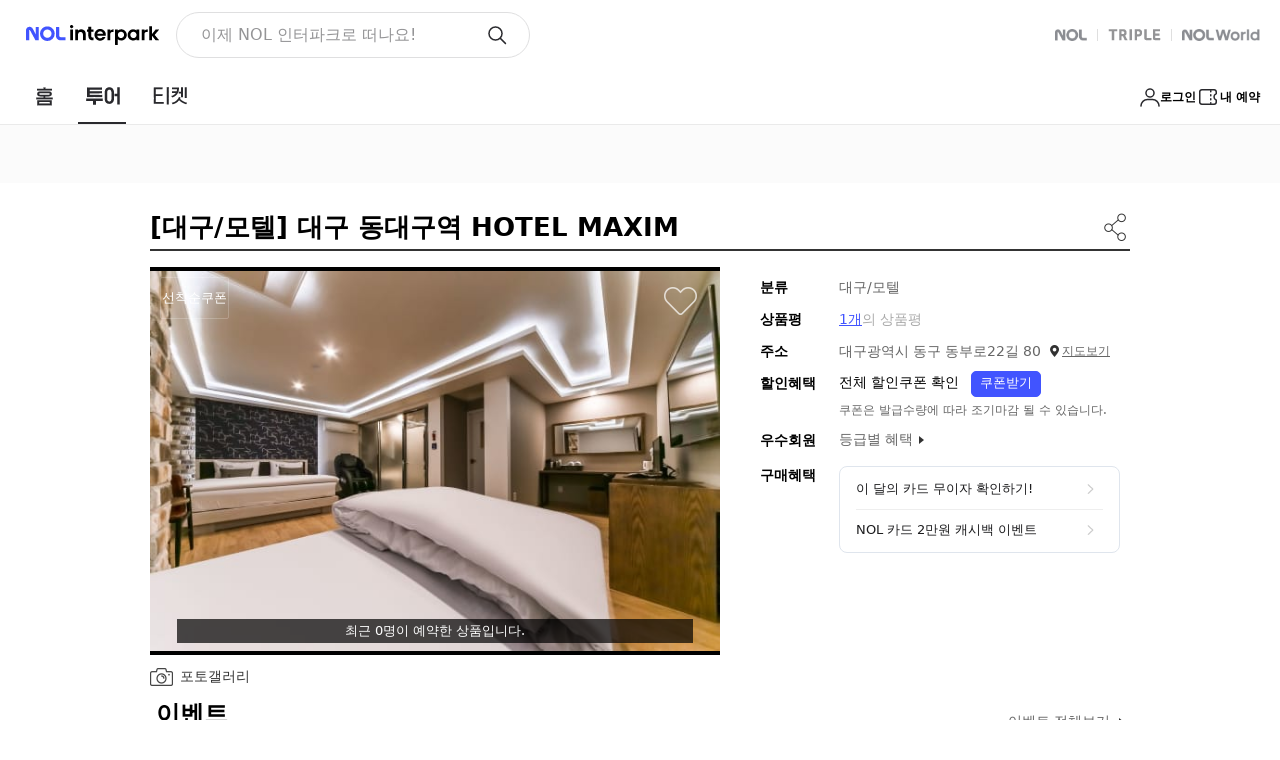

--- FILE ---
content_type: text/html;charset=UTF-8
request_url: https://travel.interpark.com/checkinnow/goods/GY0002227043
body_size: 3108
content:
<!doctype html><html lang="ko"><head><meta charset="utf-8"><meta http-equiv="X-UA-Compatible" content="IE=edge"><link href="//openimage.interpark.com/UI/favicon/tour_favicon.ico" rel="shortcut icon"><meta name="format-detection" content="telephone=no"><meta name="robots" content="index, follow"><title>대구 동대구역 HOTEL MAXIM | NOL 인터파크투어</title><meta name="description" content="❤2019.04 GRAND OPEN❤ 대구 신천 Maxim이 가족분들께 드디어 새로운 모습으로 찾아왔습니다! HOTEL MAXIM을 찾아주시는 모든 고객님들께 최고의 서비스를 제공해 드리겠습니다 : ) 프런트로 문의주시면 몸도 마음도 편안한 시간 보내실 수 있도록 노력하겠습니다 ٩(๑`^´๑)۶ ❤ [⭐️세스코 정기방역] ✔ 코로나 대비 2중 방역 진행중 (with cesco방역) 1)체크인시, 프런트에 비치된 손소독 필수 2)객실 청소 및 점검시 방역 진행 [✿객실안내✿] 편안한 하루를 마무리 할 수 있는 Deluxe 객실 넓고 아늑하게 쉬어갈 수 있는 Twin 객실 몸도 마음도 편안하게 쉬다가시라고 종일숙박 이벤트 진행중이오니, 많은 관심부탁드립니다 : ) [안내실에 문의주세요~٩(๑`^´๑)۶!!] 친절하게 답변해드리겠습니다~! [올 여름에도 MAXIM에서 놀아볼까 !] 결제 즉시! 최대 1만원 할인 - 할인받고 미리예약하세요 [✿기본규정✿] 전 객실 2인 기준 요금이며, 인원추가 시 추가 비용 발생합니다 연박예약시 추가비용 2만원 현장에서 결제부탁드립니다 바로예약으로 더 빠르게, 더 편하게 이용해보세요! 성수기 및 특정일, 공휴일에는 요금변동이 있을 수 있습니다."><meta name="author" content="NOL 인터파크투어"><meta property="og:title" content="대구 동대구역 HOTEL MAXIM | NOL 인터파크투어"><meta property="og:description" content="❤2019.04 GRAND OPEN❤ 대구 신천 Maxim이 가족분들께 드디어 새로운 모습으로 찾아왔습니다! HOTEL MAXIM을 찾아주시는 모든 고객님들께 최고의 서비스를 제공해 드리겠습니다 : ) 프런트로 문의주시면 몸도 마음도 편안한 시간 보내실 수 있도록 노력하겠습니다 ٩(๑`^´๑)۶ ❤ [⭐️세스코 정기방역] ✔ 코로나 대비 2중 방역 진행중 (with cesco방역) 1)체크인시, 프런트에 비치된 손소독 필수 2)객실 청소 및 점검시 방역 진행 [✿객실안내✿] 편안한 하루를 마무리 할 수 있는 Deluxe 객실 넓고 아늑하게 쉬어갈 수 있는 Twin 객실 몸도 마음도 편안하게 쉬다가시라고 종일숙박 이벤트 진행중이오니, 많은 관심부탁드립니다 : ) [안내실에 문의주세요~٩(๑`^´๑)۶!!] 친절하게 답변해드리겠습니다~! [올 여름에도 MAXIM에서 놀아볼까 !] 결제 즉시! 최대 1만원 할인 - 할인받고 미리예약하세요 [✿기본규정✿] 전 객실 2인 기준 요금이며, 인원추가 시 추가 비용 발생합니다 연박예약시 추가비용 2만원 현장에서 결제부탁드립니다 바로예약으로 더 빠르게, 더 편하게 이용해보세요! 성수기 및 특정일, 공휴일에는 요금변동이 있을 수 있습니다."><meta property="og:image" content="https://media.interparkcdn.net/interpark-tour/image/upload/w_640,h_410,c_limit/v1704183610/domstay/8f002b9b99924640.jpg"><meta property="og:url" content="https://travel.interpark.com/checkinnow/goods/GY0002227043"><meta property="og:site_name" content="NOL 인터파크투어"><meta property="og:type" content="website"><link rel="canonical" href="https://travel.interpark.com/checkinnow/goods/GY0002227043"><script type="application/ld+json">{"offers":{"priceCurrency":"KRW","@type":"Offer","price":50000,"url":"https://travel.interpark.com/checkinnow/goods/GY0002227043"},"image":["https://media.interparkcdn.net/interpark-tour/image/upload/w_640,h_410,c_limit/v1704183610/domstay/8f002b9b99924640.jpg"],"@type":"Product","name":"대구 동대구역 HOTEL MAXIM","description":"❤2019.04 GRAND OPEN❤ 대구 신천 Maxim이 가족분들께 드디어 새로운 모습으로 찾아왔습니다! HOTEL MAXIM을 찾아주시는 모든 고객님들께 최고의 서비스를 제공해 드리겠습니다 : ) 프런트로 문의주시면 몸도 마음도 편안한 시간 보내실 수 있도록 노력하겠습니다 ٩(๑`^´๑)۶ ❤ [⭐️세스코 정기방역] ✔ 코로나 대비 2중 방역 진행중 (with cesco방역) 1)체크인시, 프런트에 비치된 손소독 필수 2)객실 청소 및 점검시 방역 진행 [✿객실안내✿] 편안한 하루를 마무리 할 수 있는 Deluxe 객실 넓고 아늑하게 쉬어갈 수 있는 Twin 객실 몸도 마음도 편안하게 쉬다가시라고 종일숙박 이벤트 진행중이오니, 많은 관심부탁드립니다 : ) [안내실에 문의주세요~٩(๑`^´๑)۶!!] 친절하게 답변해드리겠습니다~! [올 여름에도 MAXIM에서 놀아볼까 !] 결제 즉시! 최대 1만원 할인 - 할인받고 미리예약하세요 [✿기본규정✿] 전 객실 2인 기준 요금이며, 인원추가 시 추가 비용 발생합니다 연박예약시 추가비용 2만원 현장에서 결제부탁드립니다 바로예약으로 더 빠르게, 더 편하게 이용해보세요! 성수기 및 특정일, 공휴일에는 요금변동이 있을 수 있습니다.","aggregateRating":{"bestRating":10,"reviewCount":1,"@type":"AggregateRating","ratingValue":6},"@context":"http://schema.org"}</script><script type="application/ld+json">{"itemListElement":[{"item":"https://travel.interpark.com","@type":"ListItem","name":"NOL 인터파크투어","position":1},{"item":"https://travel.interpark.com/checkinnow","@type":"ListItem","name":"NOL 인터파크투어 국내숙소","position":2},{"item":"https://travel.interpark.com/checkinnow/goods/GY0002227043","@type":"ListItem","name":"대구 동대구역 HOTEL MAXIM","position":3}],"@type":"BreadcrumbList","@context":"https://schema.org/"}</script><meta name="naver-site-verification" content="9b52158c10d18905565e52a0fd9962374e564305"><meta name="google-site-verification" content="ZTfquHJxtYfYEs_t76iVL_lh-R_m3QyHPs5qIrydMck"><meta name="service" content="tour"><meta name="compatibility" content="standard"><meta name="containerWidth" content="1280"><link rel="stylesheet" href="//www.interpark.com/_static/css/common/font.css"><script type="text/javascript" src="/scripts/common/checkinnow_long_term_session-502b139f74c20bba4861829e1d568758.js"></script><script type="module" src="/scripts/common/checkinnow_marketing-57bbcea33569476cb0393a136a790538.js"></script><script type="module" src="/scripts/common/affiliate-adb63cc3517c5215f2d8798ec5bdf780.js"></script><script type="application/javascript" src="/scripts/jquery-1.12.4.min-4f252523d4af0b478c810c2547a63e19.js"></script><script type="text/javascript" src="//common-module.interparkcdn.net/utilities/pcid-handler/index.js" async></script><script type="text/javascript" src="//common-module.interparkcdn.net/utilities/long-term-session/account.js" async></script><script defer="defer" src="//tour-web-assets.interparkcdn.net/scripts/nol-widget/nol-header-tour-iife/nol-header-tour-desktop.iife.js"></script><script defer="defer" src="//tour-web-assets.interparkcdn.net/scripts/nol-widget/nol-footer-tour-iife/nol-footer-tour-desktop.iife.js"></script><link rel="stylesheet" type="text/css" href="/scripts/dist/checkinnow/desktop/css/app.css?v=fd0d9af390a340176144"><script type="text/javascript" src="//tour.interpark.com/global/js/common.js?v=201912090431411" charset="euc-kr"></script><script type="text/javascript" src="//tour.interpark.com/global/js/gate.js?v=201912090431411" charset="euc-kr"></script><script>// IE 크로스브라우징
      if (!(window.console && window.console.log)) {
        window.console = {
          log: function () {},
          debug: function () {},
          info: function () {},
          warn: function () {},
          error: function () {},
        }
      }</script></head><body><div id="app"></div><script type="text/javascript" src="//tour.interpark.com/Scripts/jquery-1.10.2.min.js"></script><script type="text/javascript" src="//tour.interpark.com/scripts/swiper/jquery.bxslider.min.js"></script><script>// 마케팅태그
      // if (window.CheckinMarketing) CheckinMarketing.total_init('pc');

      window.isHTTP = window.location.href.indexOf('http://') != -1
      window.isHTTPS = window.location.href.indexOf('https://') != -1

      if (window.LongTermSessionScript) {
        window.LongTermSessionScript()
      }</script><script>document.addEventListener('DOMContentLoaded', () => {
        // 헤더,푸터 show/hide 설정
        let viewFlag = 'block'

        let pathname = window.location.pathname
        const userAgent = navigator.userAgent.toLowerCase()
        let condition = ''
        // IE9 분기처리
        if (userAgent.indexOf('msie') != -1) {
          condition = 'msie'
        } else if (userAgent.indexOf('trident') != -1) {
          condition = 'trident/.*rv:'
        } else if (userAgent.indexOf('"edge/') != -1) {
          condition = 'edge/'
        }

        if (condition) {
          const reg = new RegExp(condition + '([0-9]{1,})')
          if (reg.exec(userAgent) != null) {
            const version = RegExp.$1 + RegExp.$2
            if (version == '9') {
              pathname = window.location.hash
            }
          }
        }

        if (
          pathname == '/checkinnow/reviewPopup' ||
          pathname.indexOf('/checkinnow/reservation/ticket/') > -1 ||
          pathname.indexOf('affiliate') > -1
        ) {
          viewFlag = 'none'
        }

        const headerAppRootElem = document.getElementById('header-app-root')
        if (headerAppRootElem) {
          headerAppRootElem.style.display = viewFlag
        }

        const footerDesktopAppRootElem = document.getElementById('footer-desktop-app-root')
        if (footerDesktopAppRootElem) {
          footerDesktopAppRootElem.style.display = viewFlag
        }
      })</script><script type="text/javascript" src="/scripts/dist/checkinnow/desktop/js/manifest-236193edf1c95cf0f6006dca97ae2a09.js?v=1768803058691"></script><script type="text/javascript" src="/scripts/dist/checkinnow/desktop/js/chunk.vue-247f2a5c9851645bab778484cc910919.js?v=1768803058691"></script><script type="text/javascript" src="/scripts/dist/checkinnow/desktop/js/chunk.vendors~app-0df1c5b2f4a531cd46e008b288e16cfb.js?v=1768803058691"></script><script type="text/javascript" src="/scripts/dist/checkinnow/desktop/js/chunk.app-f91e1fa516cfe62023f509110605d14f.js?v=1768803058691"></script></body></html>

--- FILE ---
content_type: application/javascript; charset=UTF-8
request_url: https://travel.interpark.com/scripts/common/checkinnow_marketing-57bbcea33569476cb0393a136a790538.js
body_size: 11077
content:
import { BRAND_NAME } from '/scripts/common/meta.js'

window.CheckinMarketing = (function () {
    var $func = {
        /*<!-- Google Tag Manager -->*/
        gtm_init: function (GTM_KEY) {
            try {

                /* 예약완료 페이지에서 국내숙박과 국내이용권을 구분하기 위한 코드 begin */
                var searchParams = new URLSearchParams(location.search);
                var goodsType = searchParams.get('goodsType'); // 미존재시 null

                var cd18 = '';
                var cd20 = '';
                if (goodsType === 'housing') {
                    // 국내숙박 예약완료 페이지
                    cd18 = '국내숙박';
                    cd20 = '국내숙박';
                } else if (goodsType === 'voucher') {
                    // 국내이용권 예약완료  페이지
                    cd18 = '이용권';
                    cd20 = '국내이용권';
                } else {
                    // 기타 페이지 -> url path 규칙에 따라 결정
                    cd18 = $data.urlValue.includes('voucher') ? '이용권' : '국내숙박';
                    cd20 = $data.urlValue.includes('/checkinnow/voucher') ? '국내이용권' : $data.urlValue.includes('/voucher') ? '해외이용권' : '국내숙박';
                }
                /* 예약완료 페이지에서 국내숙박과 국내이용권을 구분하기 위한 코드 end */

                const dataItem = {
                    'uid': $data.cookie_tempinterparkGUEST,
                    'CD1': $data.cookie_tempinterparkGUEST,
                    'CD2': $func.getSexCode(),
                    'CD3': $func.getAgeCode(),
                    'CD5': $func.ConvertGradeCDToNM(),
                    'CD17': "투어",
                    // 국내숙박 - 국내숙박, 해외이용권 - 이용권, 국내이용권 - 이용권
                    'CD18': cd18,
                    'CD19': $func.getAppKrNm(),
                    // 국내숙박 - 국내숙박, 해외이용권 - 해외이용권, 국내이용권 - 국내이용권
                    'CD20': cd20,
                    'Depth1': "",
                    'Depth2': "",
                    'Depth3': "",
                    'Depth4': "",
                    'Depth5': "",
                    'nativeCID': $func.getNativeCID()
                }
                dataLayer.push(dataItem);

            } catch (e) {
                console.log(e)
            }
        },
        getSexCode: function () {
            try {
                if ($func.isNullThenEmpty($data.cookie_tempinterparkGUEST) === "") {
                    return "";
                }
                return (typeof $data.cookie_IEGS_GUIF.split('$')[1] !== "undefined" && $data.cookie_IEGS_GUIF.split('$')[1] !== "") ? $data.cookie_IEGS_GUIF.split('$')[1] : "3";
            } catch (e) {
                return "";
            }
        },
        getAgeCode: function () {
            try {
                if ($func.isNullThenEmpty($data.cookie_tempinterparkGUEST) === "") {
                    return "";
                }
                return (typeof $data.cookie_IEGS_GUIF.split('$')[2] !== "undefined") ? ("OA" + $data.cookie_IEGS_GUIF.split('$')[2] + "P") : "";
            } catch (e) {
                return "";
            }
        },
        total_init: function (typeCd) {
            var GTM_KEY = '';
            $data.type.forEach(function (item) {
                if (item.cd === typeCd) {
                    GTM_KEY = item.GTM_KEY;
                }
            })
            if (typeof GTM_KEY === 'undefined' || GTM_KEY === '' || GTM_KEY == null) {
                console.log('GTM NOT LOADED');
            } else {
                $func.gtm_init(GTM_KEY);
            }
        },
        IsEmpty: function (value) {
            return value === "" || value == null || (typeof value == "object" && !Object.keys(value).length);
        },
        ConvertGradeCDToNM: function () {
            var IEGS_GUIF = $data.cookie_IEGS_GUIF
            var grdCD = "";
            try {
                grdCD = IEGS_GUIF.split('$')[0]
            } catch (e) {
                return "";
            }
            var grdNM = '';
            if (grdCD == '01' || grdCD == '1') {
                grdNM = 'welcome';
            } else if (grdCD == '11') {
                grdNM = 'family';
            } else if (grdCD == '12') {
                grdNM = 'vip';
            } else if (grdCD == '13') {
                grdNM = 'vvip';
            }
            return grdNM
        },
        getCookie: function (_Ec) {
            var _nc = _Ec + "=";
            var _x = 0;
            while (_x <= document.cookie.length) {
                var _y = _x + _nc.length;
                if (document.cookie.substring(_x, _y) === _nc) {
                    if ((_ec = document.cookie.indexOf(";", _y)) === -1) {
                        _ec = document.cookie.length;
                    }
                    return unescape(document.cookie.substring(_y, _ec));
                }
                _x = document.cookie.indexOf(" ", _x) + 1;
                if (_x == 0) {
                    break;
                }
            }
            return "";
        },
        isMobileCheck: function () {
            if ($data.agent.match(/Android/i) ||
                $data.agent.match(/webOS/i) ||
                $data.agent.match(/iPhone/i) ||
                $data.agent.match(/iPad/i) ||
                $data.agent.match(/iPod/i) ||
                $data.agent.match(/BlackBerry/i) ||
                $data.agent.match(/Windows Phone/i)) {
                return true;
            } else {
                return false;
            }
        },
        getAppKrNm: function () {
            if ($func.isMobileCheck()) {
                var AppNm = null;
                $data.appInfo.forEach(function (info) {
                    if ($data.agent.indexOf(info.agentValue) > -1) {
                        AppNm = info.krname;
                    }
                });
                if (AppNm == null) {
                    AppNm = "Mobile_Web";
                }
                return AppNm;
            } else {
                return "PC_Web"
            }

        },
        getNativeCID: function () {
            try {
                if ($func.isMobileCheck()) {
                    var cidTypeRegex = /Cid=(.+?(?=[, ]))/gi;
                    var result = cidTypeRegex.exec(navigator.userAgent);
                    if (result.length > 1) {
                        return result[1];
                    }
                }
            } catch (e) {
            }

            return "";
        },
        isNullThenEmpty: function (data) {
            return (typeof data === 'undefined' || data == null) ? "" : data;
        },
        isNullThenZero: function (data) {
            return (typeof data === 'undefined' || data == null) ? 0 : Number(data);
        },
        calcDiffBetweenDate: function (date1YYYYMMDD, date2YYYYMMDD) {
            try {
                return Math.floor((Date.parse($func.parseYYYYMMDD(date2YYYYMMDD)) - Date.parse($func.parseYYYYMMDD(date1YYYYMMDD))) / 86400000);
            } catch (e) {
                console.log(e)
                return 0;
            }
        },
        parseYYYYMMDD: function (value) {
            return value.replace(/(\d{4})(\d{2})(\d{2})/g, '$1-$2-$3');
        },
        getDiffDays: function (resveDt, chkinDe) {
            var date1 = new Date($func.parseYYYYMMDD(chkinDe));

            var resveDtTemp = resveDt.split(" ")[0]
            var date2 = new Date(resveDtTemp);
            var diffTime = Math.abs(date2 - date1);
            var diffDays = Math.ceil(diffTime / (1000 * 60 * 60 * 24));

            // 유효성 체크
            if (isNaN(diffDays)) {
                diffDays = 0;
            }
            return diffDays;
        },
        createCategoryName: function (value) {
            if (typeof value === 'undefined' || value == null) {
                return "";
            } else {
                var categoryGroup = value.includes("국내") ? '' : '국내';
                return categoryGroup + value;
            }
        },
        //널체그 된 값들만 들어와야함
        formatListToString: function (data) {
            var str = "";
            for (var i = 0; i < data.length; i++) {
                if (str.length > 0) {
                    str += '^';
                }
                str += data[i];
            }
            return str;
        },
        getRoomLowestPrice: function (blocks) {
            var min = null;
            if (!this.IsEmpty(blocks)) {
                blocks.map(function (obj) {
                    if (obj.rooms && obj.rooms.length > 0) {
                        var roomMin = null;
                        obj.rooms.map(function (roomObj) {
                            roomMin = (roomMin == null ? roomObj.dscntAverageAmt : (roomMin > roomObj.dscntAverageAmt ? roomObj.dscntAverageAmt : roomMin));
                        });
                        min = (min == null ? roomMin : (roomMin > min ? min : roomMin));
                    }
                });
            }
            return min;
        },
        getVoucherLowestPrice: function (voucherList) {
            var lowestPrice = null;
            if (!this.IsEmpty(voucherList)) {
                voucherList.map(function (obj, index) {
                    var price = (obj.couponYn === 'Y' ? obj.couponPrc : obj.salePrc);
                    lowestPrice = (index === 0 ? price : (lowestPrice > price ? price : lowestPrice));
                });
            }
            return lowestPrice;
        },
        whichTypeGoods: function (val) {
            var type = ''
            if (!$func.IsEmpty(val) && !$func.IsEmpty(val.vouchers)) {
                type = 'voucher';
            } else if (!$func.IsEmpty(val) && !$func.IsEmpty(val.items)) {
                type = 'housing';
            }
            return type
        },
        checkType: function (val) {
            var type = '';
            if (val === '호텔' || val === '펜션' || val === '리조트') {
                type = 'housing';
            } else if (val === '이용권') {
                type = 'voucher';
            }
            return type;
        },
        getTop5IDList: function (val) {
            var topIDList = []
            if (!$func.IsEmpty(val)) {
                val.slice(0, 5).map(function (obj) {
                    topIDList.push(obj.goodscode)
                });
            }
            return topIDList;
        },
        getLeadTime: function (startDate) {
            var leadTime = '';
            var nowDate = new Date();
            nowDate = String(nowDate.getFullYear()) + (nowDate.getMonth() + 1 < 10 ? '0' + String((nowDate.getMonth() + 1)) : String((nowDate.getMonth() + 1))) + String(nowDate.getDate())
            if (startDate && startDate.length > 7 && nowDate.length > 7) {
                var oneDay = 24 * 60 * 60 * 1000;
                var d1 = new Date(startDate.substr(0, 4), startDate.substr(4, 2), startDate.substr(6, 2))
                var d2 = new Date(nowDate.substr(0, 4), nowDate.substr(4, 2), nowDate.substr(6, 2))
                leadTime = Math.round(Math.abs((d1.getTime() - d2.getTime()) / (oneDay)));
            }
            return leadTime;
        },
        getReservationDate: function () {
            var nowDate = new Date();
            var month = String(nowDate.getMonth() + 1);
            month = month < 10 ? '0' + month : month;
            var date = String(nowDate.getDate());
            date = date < 10 ? '0' + date : date;

            return String(nowDate.getFullYear()) + month + date + " " + nowDate.getHours() + ":" + nowDate.getMinutes();
        },
        /**
         * "부산/해운대구" 처럼 "/" 를 구분으로 하위 지역구까지 존재하는 경우, 시/도 부분(맨 앞 데이터)만 잘라서 보낸다.
         * "제주" 와 같이 시/도 부분만 오는 경우도 있음("/" 없이 오는경우) 유의
         * @param regionNm
         * @param defaultValue
         * @returns {string}
         */
        getStandardRegionNm: function (regionNm, defaultValue = "") {
            return ($func.IsEmpty(regionNm) ? defaultValue : regionNm).split("/")[0];
        },
        /**
         * usedInputList 배열 요소들을 " > " 로 이어서 반환
         * 배열 요소가 없는 경우 빈문자열 "" 이 반환됨
         * @returns {string}
         */
        getUsedInpurListString: function () {
            return $data.usedInputList.join(' > ');
        },
        /**
         * 대상 하위의 특정 요소들에 대해 이벤트 발생시 name 속성값을 가져와 trackFormInput 를 호출한다.
         * @param targetParentId - 가져올 input 의 조상 엘리먼트 id
         */
        bindFormInputChangeHandler: function (targetParentId) {

            // input change 이벤트 바인딩 대상
            var formInputList = document.querySelectorAll(`#${targetParentId} input[name]:not([name=''], [type=hidden])`);

            // textarea change 이벤트 바인딩 대상
            var formTextareaList = document.querySelectorAll(`#${targetParentId} textarea[name]:not([name=''])`);

            // span MutationObserver 관찰 대상
            // combo box 의 경우 li[name] onclick 이벤트로 핸들링할 수도 있지만, li 엘리먼트가 너무 많아 성능상 불리하므로, 최종적으로 텍스트가 변경되는 span 영역을 MutationObserver로 감지하도록 작성함
            var formSpanList = document.querySelectorAll(`#${targetParentId} span[name]:not([name=''])`);

            // select MutationObserver 관찰 대상
            var formSelectList = document.querySelectorAll(`#${targetParentId} select[name]:not([name=''])`);

            // 변경 감지 시 실행할 콜백 함수
            var mutationObserverCallback = (mutationList, observer) => {
                for (const mutation of mutationList) {
                    var inputName = null;
                    if (mutation.type === 'characterData') {
                        inputName = mutation.target.parentNode.getAttribute('name'); // span 노드의 name 속성값
                    } else if (mutation.type === 'attributes') {
                        inputName = mutation.target.parentNode.getAttribute('name'); // select 노드의 name 속성값
                    }
                    if (inputName) {
                        $func.trackFormInput(inputName);
                    }
                }
            };

            // 콜백 함수에 연결된 감지기 인스턴스 생성
            var mutationObserver = new MutationObserver(mutationObserverCallback);

            [...formSpanList, ...formSelectList].forEach((elem) => {
                var tagName = elem.tagName;
                var mutationObserverConfig = null; // 감지 옵션 (감지할 변경)
                switch (tagName) {
                    case 'SPAN':
                        mutationObserverConfig = {subtree: true, characterData: true}; // 하위 트리의 텍스트 변경 감지
                        break;
                    case 'SELECT':
                        mutationObserverConfig = {subtree: true, attributes: true}; // value 속성 변경 감지
                        break;
                }
                // 설정한 변경의 감지 시작
                mutationObserver.observe(elem, mutationObserverConfig);
            });

            [...formInputList, ...formTextareaList].forEach((elem) => {
                var tagName = elem.tagName;
                var eventName = null;
                switch (tagName) {
                    case 'INPUT':
                    case 'TEXTAREA':
                        eventName = 'change';
                        break;
                }
                if (eventName) {
                    var eventHandler = () => {
                        var inputName = elem.getAttribute('name');
                        if (inputName) {
                            $func.trackFormInput(inputName);
                        }
                    };
                    elem.addEventListener(eventName, eventHandler);
                }
            });
        },
        /**
         * input 요소의 name 속성값을 받아서 usedInputList 에 없으면 추가하고
         * " > " 를 구분자로 문자열로 이어붙여 dataLayer에 formInputChange 이름으로 push 한다.
         * @param inputName - input name 속성값
         */
        trackFormInput: function (inputName) {
            if (!$data.usedInputList.includes(inputName)) {
                $data.usedInputList.push(inputName);
                var result = $func.getUsedInpurListString();
                dataLayer.push({
                    'event': 'formInputChange',
                    'formInputInfo': result
                });
            }
        },
        /**
         * 페이지 이탈시 호출되며, usedInputList 값이 완성되지 않은 경우, "END" 를 추가해 완성해주고,
         * " > " 를 구분자로 문자열 이어붙여 dataLayer에 formBounce 이름으로 push 한다.
         */
        trackFormBounce: function () {
            var isEndedList = $data.usedInputList[$data.usedInputList.length - 1] === 'END';
            if (!isEndedList) {
                $data.usedInputList.push('END');
                var result = $func.getUsedInpurListString();
                dataLayer.push({
                    'event': 'formBounce',
                    'formBounceInfo': result
                });
            }
        },
        /**
         * 주문서 페이지의 input name 목록 초기화
         * 이미 초기화된 상태면 초기화하지 않음
         */
        resetUsedInputList: function () {
            var isInitialList = $data.usedInputList.length === 1 && $data.usedInputList[0] === 'START';
            if (!isInitialList) {
                $data.usedInputList = ['START'];
            }
        },
        /**
         * 이미 observe 중인 엘리먼트인지 여부 반환
         * @param element - 검사할 엘리먼트
         * @returns {boolean}
         */
        isObservedElement: function (element) {
            return $data.observedElements.has(element);
        },
        /**
         * 엘리먼트를 중복되지 않게 observe 하는 메서드
         * @param element - observe 대상 엘리먼트
         * @param observer
         */
        observeElement: function ({element, observer}) {
            if (!$data.observedElements.has(element)) {
                $data.observedElements.add(element);
                observer.observe(element);
            }
        },
        /**
         * 엘리먼트 observe 해제하는 메서드
         * @param element - observe 대상 엘리먼트
         * @param observer
         */
        unobserveElement: function ({element, observer}) {
            if ($data.observedElements.has(element)) {
                $data.observedElements.delete(element);
                observer.unobserve(element);
            }

        },
    }

    var $data = {
        type: [{
            cd: 'pc',
            GTM_KEY: 'GTM-525BR85',
        }, {
            cd: 'm',
            GTM_KEY: 'GTM-TS9625F',
        }],
        cookie_IEGS_GUIF: $func.getCookie('IEGS_GUIF'),
        cookie_tempinterparkGUEST: $func.getCookie('tempinterparkGUEST'),
        agent: navigator.userAgent.toLowerCase(),
        urlValue: window.location.href.toLowerCase(),
        isApp: false,
        usedInputList: [], // 주문서 페이지의 작성된 input name 목록
        appInfo: [{
            //인터파크 투어 항공
            krname: '항공 앱',
            name: 'air',
            scheme: 'interparktourair://',
            agentValue: 'interparktourair',
        }, {
            //인터파크 투어 호텔
            krname: '해외호텔 앱',
            name: 'hotel',
            scheme: 'interparkTourAbroadHotel://',
            agentValue: 'interparktourabroadhotel',
        }, {
            //인터파크 투어 체크인나우
            krname: '체크인나우 앱',
            name: 'housing',
            scheme: 'interparktourcheckinnow://',
            agentValue: 'interparktourcheckinnow',
        }, {
            //인터파크 투어 통합
            krname: `${BRAND_NAME} 앱`,
            name: 'tour',
            scheme: 'interparktourmain://',
            agentValue: 'interparktourmain',
        }, {
            //인터파크 전사
            krname: '인터파크통합앱',
            name: 'total',
            scheme: 'interparkshop://',
            agentValue: 'interparkwebviewpop-shop',
        }, {
            //인터파크 전사
            krname: '인터파크통합앱',
            name: 'total',
            scheme: 'interparkshop://',
            agentValue: 'interparkwebview-shop',
        }, {
            //인터파크 전사
            krname: '인터파크통합앱',
            name: 'total',
            scheme: 'interparkshop://',
            agentValue: 'interparkbrowser-shop',
        }],
        defaultCategory1: '투어',
        defaultCategory2: '숙소',
        defaultCategory3: '국내',
        defaultVersion: '190001',
        observedElements: new Set(),
    }

    var $gtm = {
        search: function (goods, keyword, startdate, enddate) {
            try {
                var product = {
                    'Event': 'search',
                    'Category': '국내숙박/' + $func.createCategoryName(goods.goodstype) + '/대한민국/대한민국/' + $func.isNullThenEmpty(goods.region1),
                    'Dimension1': $func.isNullThenEmpty($data.cookie_tempinterparkGUEST),
                    "Dimension2": $func.getSexCode(), //성별
                    "Dimension3": $func.getAgeCode(), //나이
                    'Dimension5': $func.ConvertGradeCDToNM(), //회원등급
                    'Dimension6': $func.isNullThenEmpty(startdate).replace(/(\d\d\d\d)(\d\d)(\d\d)/g, '$1-$2-$3'),
                    'Dimension7': $func.isNullThenEmpty(enddate).replace(/(\d\d\d\d)(\d\d)(\d\d)/g, '$1-$2-$3'),
                    'Dimension14': $func.isNullThenEmpty(goods.goodscode), //호텔 기초상품 코드(호텔코드)
                    'Dimension17': '투어',
                    'Dimension18': '국내숙박',
                    'Dimension19': $func.getAppKrNm(),
                    'Dimension20': '국내숙박/' + $func.createCategoryName(goods.goodstype) + '/대한민국/대한민국/' + $func.isNullThenEmpty(goods.region1),
                    'Dimension21': keyword, // 검색어
                    'Dimension22': $func.getTop5IDList(goods).toString() // 검색결과아이디 나열 ','
                }

                var gaData = {
                    "event": "search",
                    "ecommerce": {
                        "search": {
                            "products": product
                        }
                    }
                };
                dataLayer.push(gaData)
            } catch (e) {
                console.log(e);
            }
        },
        viewproduct: function (goods, items, startdate, enddate) {
            var price = !$func.IsEmpty(goods.goodsSeNm) ? $func.getRoomLowestPrice(items) : $func.getVoucherLowestPrice(items)
            var goodsSeNm = !($func.IsEmpty(goods.goodsSeNm)) ? goods.goodsSeNm : '이용권';
            try {
                var gaData = {
                    'event': 'viewproduct',
                    'id': $func.isNullThenEmpty(goods.goodsId),
                    'name': $func.isNullThenEmpty(goods.goodsNm),
                    'variant': null,
                    'price': price, // 룸타입 중 최저가                //goodsSeNm
                    'category': '국내숙박/' + $func.createCategoryName(goodsSeNm) + '/대한민국/대한민국/' + $func.isNullThenEmpty(goods.regionNm),
                    'dimension1': $func.isNullThenEmpty($data.cookie_tempinterparkGUEST),
                    "dimension2": $func.getSexCode(), //성별
                    "dimension3": $func.getAgeCode(), //나이
                    'dimension5': $func.ConvertGradeCDToNM(), //회원등급
                    'dimension6': $func.isNullThenEmpty(startdate).replace(/(\d\d\d\d)(\d\d)(\d\d)/g, '$1-$2-$3'),
                    'dimension7': $func.isNullThenEmpty(enddate).replace(/(\d\d\d\d)(\d\d)(\d\d)/g, '$1-$2-$3'),
                    'dimension14': $func.isNullThenEmpty(goods.goodsId), //호텔 기초상품 코드(호텔코드)
                    'dimension17': '투어',
                    'dimension18': '국내숙박',
                    'dimension19': $func.getAppKrNm(),
                    'dimension20': '국내숙박/' + $func.createCategoryName(goodsSeNm) + '/대한민국/대한민국/' + $func.isNullThenEmpty(goods.regionNm),
                    'dimension23': price, // 룸타입 중 최저가
                };
                dataLayer.push(gaData)
            } catch (e) {
                console.log(e);
            }
        },
        detail: function (goods, items) {
            var item = {};
            var products = [];
            var type = !($func.IsEmpty(goods.hotelTyNm)) ? 'H' : 'V';
            var hotelTyNm = type === 'H' ? goods.hotelTyNm : '이용권';
            var categoryNm = type === 'H' ? '국내숙박' : '이용권';

            try {
                if (type === 'H') {
                    if (Array.isArray(items) && items.length > 0 && Array.isArray(items[0].rooms) && items[0].rooms.length > 0) {
                        item = items[0].rooms[0];
                    }
                } else if (type === 'V') {
                    if (Array.isArray(items.vouchers) && items.vouchers.length > 0) {
                        item = items.vouchers[0];
                    }
                }
            } catch (e) {
                console.log(e)
            }

            products.push({
                'category': categoryNm + '/' + $func.createCategoryName(hotelTyNm) + '/대한민국/대한민국/' + $func.isNullThenEmpty(goods.regionNm),
                "name": $func.isNullThenEmpty(goods.goodsNm), //상품이름
                "price": $func.isNullThenEmpty(type === 'H' ? item.totalDspyPc : item.salePrc), // 금액 표기 시, 쉼표는 찍지 마세요
                "quantity": 1, //숫자만 표기
                "id": $func.isNullThenEmpty(goods.goodsId), //상품아이디
                "brand": $func.isNullThenEmpty(goods.hotelGradNm), //호텔등급 hotelGradNm //호텔등급이름 TODO
                'dimension1': $func.isNullThenEmpty($data.cookie_tempinterparkGUEST),
                "dimension2": $func.getSexCode(), //성별
                "dimension3": $func.getAgeCode(), //나이
                'dimension5': $func.ConvertGradeCDToNM(), //회원등급
                'dimension6': $func.isNullThenEmpty(item.checkIn),//출발일자
                'dimension7': $func.isNullThenEmpty(item.checkOut),//귀국일자
                'dimension8': $func.isNullThenEmpty(item.nightQy) + 1, //일수
                'dimension9': "성인" + $func.isNullThenZero(item.adultCnt) + ", 소아" + $func.isNullThenZero(item.childCnt) + ", 유아" + $func.isNullThenZero(item.infntCnt), //인원수 = 성인2, 소아2, 유아0
                'dimension10': $func.isNullThenEmpty(item.nightQy), //박수
                'dimension11': $func.isNullThenEmpty(item.breakfastFreeYn), //조식 여부
                'dimension13': $func.isNullThenEmpty(item.checkIn).substr(0, 6), //출발월(YYYYMM)
                'dimension14': '', // 옵션아이디(아직 옵션선택한 단계가 아니라 비워둠)
                'dimension15': $func.getLeadTime(item.checkIn), //체크인-예약일 (YYYYMMDD-YYYYMMDD)
                'dimension16': $func.isNullThenEmpty(item.dcsnItemYn), //일반 or 확정상품 여부
                'dimension17': "투어",
                'dimension18': categoryNm,
                'dimension19': $func.getAppKrNm(), //디바이스구분
                'dimension20': $func.createCategoryName(hotelTyNm), //세카테고리
            });

            var gaData = {
                "event": "detail",
                "ecommerce": {
                    "detail": {
                        "products": products
                    }
                }
            };
            dataLayer.push(gaData)
        },
        voucherDetail: function (goods) {
            var products = [];
            var regionNm = $func.isNullThenEmpty(goods.regionNm);
            products.push({
                'category': '이용권/해외이용권/이용권/' + regionNm,
                'name': $func.isNullThenEmpty(goods.goodsNm), // 상품이름
                'price': $func.isNullThenEmpty(goods.mainPrice), // 금액 표기 시, 쉼표는 찍지 마세요
                'quantity': 1, //숫자만 표기
                'id': $func.isNullThenEmpty(goods.goodsId), // 상품아이디
                'brand': '',
                'dimension1': $func.isNullThenEmpty($data.cookie_tempinterparkGUEST),
                "dimension2": $func.getSexCode(), // 성별
                "dimension3": $func.getAgeCode(), // 나이
                'dimension5': $func.ConvertGradeCDToNM(), // 회원등급
                'dimension6': '', // 출발일자(해외이용권 해당X)
                'dimension7': '', // 귀국일자(해외이용권 해당X)
                'dimension8': '', // 일수(해외이용권 해당X)
                'dimension9': '성인0, 소아0, 유아0', // 인원수 = 성인2, 소아2, 유아0
                'dimension10': '', // 박수(해외이용권 해당X)
                'dimension11': '', // 조식 여부(해외이용권 해당X)
                'dimension13': '', // 출발월(해외이용권 해당X)
                'dimension14': '', // 옵션아이디(아직 옵션선택한 단계가 아니라 비워둠)
                'dimension15': '', // 체크인-예약일(해외이용권 해당X)
                'dimension16': '', // 일반 or 확정상품 여부(해외이용권 해당X)
                'dimension17': '투어',
                'dimension18': '이용권',
                'dimension19': $func.getAppKrNm(), // 디바이스구분
                'dimension20': '해외이용권',
            });

            var gaData = {
                'event': 'detail',
                'ecommerce': {
                    'detail': {
                        'products': products
                    }
                }
            };
            dataLayer.push(gaData)
        },
        transaction: function (goods) {
            var productData = [];
            var optionData = [];
            var couponData = [];
            var goodsSeNm = "";
            var type = $func.whichTypeGoods(goods);
            var isHousing = type === 'housing';
            var items = [];
            var categoryNm = isHousing ? '국내숙박' : '이용권';
            try {
                if (!$func.IsEmpty(goods)) {
                    items = isHousing ? goods.items : goods.vouchers;

                    items.forEach(function (item) {
                        if (!$func.IsEmpty(item.options)) {
                            item.options.forEach(function (val) {
                                optionData.push(val.roomOptnNm);
                            });
                        }
                        if (!$func.IsEmpty(item.usedCouponList)) {
                            item.usedCouponList.forEach(function (val) {
                                couponData.push(val.couponNm);
                            });
                        }

                        var adultQy = $func.isNullThenZero(item.adultQy);
                        var childQy = $func.isNullThenZero(item.childQy);
                        var infntQy = $func.isNullThenZero(item.infntQy);
                        var qySum = "";
                        var total = 0;
                        var purchaseCD20 = "";
                        var regionNm = $func.isNullThenEmpty(item.regionNm);

                        // 국내숙박
                        if (isHousing) {
                            total = Number(adultQy) + Number(childQy) + Number(infntQy);
                            if (!isNaN(total)) {
                                qySum = total + "(성인" + adultQy + ", 소아" + childQy + ", 유아" + infntQy + ")"; // 인원수 = 성인2, 소아2, 유아0
                            }
                            purchaseCD20 = "국내숙박";
                            goodsSeNm = $func.IsEmpty(item.goodsSeNM) ? goodsSeNm : $func.createCategoryName(item.goodsSeNM);

                            // 이용권
                        } else {
                            item.vouchKnds.forEach(function (knd) {
                                if (knd.itemQy) {
                                    total += Number(knd.itemQy);
                                }
                            });
                            if (!isNaN(total)) {
                                qySum = total + "(성인" + adultQy + ", 소아" + childQy + ", 유아" + infntQy + ")"; // 인원수 = 성인2, 소아2, 유아0
                            }
                            purchaseCD20 = "국내이용권";
                            goodsSeNm = "국내이용권";

                            regionNm = $func.getStandardRegionNm(regionNm, "국내");
                        }

                        // 예약일시 포맷팅
                        var resveDt = "";
                        if ($func.isNullThenEmpty(goods.resveDt) != "") {
                            var separ = " ";
                            var tempDate = (goods.resveDt).split(separ);
                            resveDt = tempDate[0].replace(/-/gi, "");
                            resveDt += separ + tempDate[1].substring(0, 5);
                        }

                        productData.push({
                            "id": $func.isNullThenEmpty(item.goodsId), // 상품코드
                            "name": $func.isNullThenEmpty(item.goodsNm), // 상품이름
                            "price": $func.isNullThenEmpty(item.payAmt), // 금액 표기 시, 쉼표는 찍지 마세요
                            "brand": "", // 상품타입(null)
                            "category": categoryNm + '/' + goodsSeNm + '/대한민국/대한민국/' + regionNm,
                            "variant": $func.IsEmpty(optionData) ? '' : $func.formatListToString(optionData), //
                            "quantity": 1, //
                            "CD20": purchaseCD20, // 국내숙박 or 국내이용권
                            "dimension1": $data.cookie_tempinterparkGUEST,
                            "dimension2": $func.getSexCode(), // 성별
                            "dimension3": $func.getAgeCode(), // 나이
                            "dimension5": $func.ConvertGradeCDToNM(), // 회원등급
                            "dimension6": $func.isNullThenEmpty(item.chkinDe), // 출발일자
                            "dimension7": $func.isNullThenEmpty(item.chcktDe), // 귀국일자
                            "dimension8": $func.isNullThenEmpty(item.nightCnt) + 1, // 일수
                            "dimension9": qySum,
                            "dimension10": $func.isNullThenEmpty(item.nightCnt), // 박수
                            "dimension11": "", //빈값
                            "dimension12": resveDt, //예약일시 (YYYYMMDD 00:00)
                            "dimension13": $func.isNullThenEmpty(item.chkinDe).substr(0, 6), // 출발월(YYYYMM)
                            "dimension14": $func.isNullThenEmpty(isHousing ? item.goodsId : item.voucherId), // 호텔-기초상품 코드(호텔코드) / 이용권-기초상품 코드
                            "dimension15": $func.isNullThenEmpty(item.chkinDe) === "" ? "" : $func.getDiffDays(goods.resveDt, item.chkinDe), // 예약일 - 체크인 diffDays
                            "dimension16": $func.isNullThenEmpty(item.dcsnItemYn), // 일반 or 확정상품 여부
                            "dimension17": "투어",
                            "dimension18": categoryNm,
                            "dimension19": $func.getAppKrNm(),
                            "dimension20": $func.createCategoryName(goodsSeNm),
                            "metric5": $func.isNullThenEmpty(item.nightCnt) + 1, // 일수
                            "metric6": $func.isNullThenEmpty(item.nightCnt), // 박수
                        })

                    });
                }
                var gaData = {
                    "event": "transaction",
                    "metric1": 0,
                    "metric2": $func.isNullThenZero(goods.resvePay.dscntAmt),
                    "metric3": 0,
                    "metric4": 0,
                    "metric7": $func.isNullThenZero(goods.resvePay.payAmt),
                    "dimension1": $data.cookie_tempinterparkGUEST,
                    "dimension2": $func.getSexCode(), // 성별
                    "dimension3": $func.getAgeCode(), // 나이
                    "dimension5": $func.ConvertGradeCDToNM(), // 회원등급
                    "dimension17": "투어",
                    "dimension18": categoryNm,
                    "dimension19": $func.getAppKrNm(),
                    "dimension20": "",
                    "purchaseId": $func.isNullThenEmpty(goods.resveNo),
                    "ecommerce": {
                        "purchase": {
                            "actionField": {
                                "id": $func.isNullThenEmpty(goods.resveNo), // 예약번호
                                "affiliation": $func.isNullThenEmpty(goods.ippCode), // IPPCD
                                "revenue": $func.isNullThenZero(goods.resvePay.payAmt), // 최종 할인가
                                "tax": 0, // (‘ , ’찍지 마시오)
                                "coupon": $func.IsEmpty(couponData) ? '' : $func.formatListToString(couponData), // 사용한 쿠폰 명 두 개 이상이면 쿠폰1^쿠폰2로 구분
                            },
                            "products": productData
                        }
                    }
                };
                dataLayer.push(gaData)
            } catch (e) {
            }
        },
        voucherPurchase: function (goods) {
            var productData = [];
            var optionData = [];
            var couponData = [];
            var items = [];

            try {
                if (!$func.IsEmpty(goods) && !$func.IsEmpty(goods.activity) && goods.activity.activities) {
                    var regionNm = $func.isNullThenEmpty(goods.regionNm);
                    items = goods.activity.activities;
                    items.forEach(function (item) {
                        if (!$func.IsEmpty(item.usedCouponList)) {
                            item.usedCouponList.forEach(function (val) {
                                couponData.push(val.couponNm);
                            });
                        }

                        // 예약일시 포맷팅
                        var resveDt = "";
                        try {
                            if ($func.isNullThenEmpty(goods.resveDt) !== "") {
                                var tempDate = goods.resveDt.split(' ');
                                resveDt = tempDate[0].split('-').join('');
                            }
                        } catch (e) {
                            console.log("formatting error", e)
                        }

                        // 예약일 - 체크인 diffDays
                        var diffDate = "";
                        try {
                            if ($func.isNullThenEmpty(item.useDe) !== "") {
                                diffDate = $func.getDiffDays(goods.resveDt, item.useDe);
                            }
                        } catch (e) {
                            console.log("diffDate error", e)
                        }

                        // 출발월 (YYYYMM)
                        var useDateMonth = "";
                        try {
                            useDateMonth = $func.isNullThenEmpty(item.useDe).replace("-", "").substr(0, 6);
                        } catch (e) {
                            console.log("useDateMonth error", e)
                        }

                        // 출발일자 (YYYYMMDD)
                        var useDate = "";
                        try {
                            useDate = $func.isNullThenEmpty(item.useDe).split(" ")[0];
                            useDate = useDate.replace(/-/gi, "")
                        } catch (e) {
                            console.log("useDateMonth error", e)
                        }

                        productData.push({
                            "id": $func.isNullThenEmpty(goods.sku), // goodsId
                            "name": $func.isNullThenEmpty(item.goodsNm), // 상품이름
                            "price": $func.isNullThenEmpty(item.selPc), // 금액 표기 시, 쉼표는 찍지 마세요
                            "brand": "", //상품타입(null)
                            'category': '이용권/해외이용권/이용권/' + regionNm,
                            "variant": $func.IsEmpty(optionData) ? '' : $func.formatListToString(optionData), //
                            "quantity": 1, // 수량
                            "dimension1": $data.cookie_tempinterparkGUEST,
                            "dimension2": $func.getSexCode(), // 성별
                            "dimension3": $func.getAgeCode(), // 나이
                            "dimension5": $func.ConvertGradeCDToNM(), // 회원등급
                            "dimension6": useDate,// 출발일자
                            "dimension7": '', //귀국일자
                            "dimension8": '', //일수
                            "dimension9": '성인2, 소아2, 유아0',
                            "dimension10": '', //박수
                            "dimension11": '', //빈값
                            "dimension12": resveDt, //예약일시 (YYYYMMDD 00:00)
                            "dimension13": useDateMonth, //출발월(YYYYMM)
                            "dimension14": $func.isNullThenEmpty(item.optionId), //호텔 기초상품 코드(호텔코드)
                            "dimension15": diffDate, // 예약일 - 체크인 diffDays
                            "dimension16": '', //일반 or 확정상품 여부
                            "dimension17": "투어", // 대 카테고리
                            "dimension18": "이용권", // 소 카테고리
                            "dimension19": $func.getAppKrNm(), // 어플리케이션 이름
                            "dimension20": "해외이용권",
                            "metric5": '', //일수
                            "metric6": '', //박수
                        })
                    });
                }
                var gaData = {
                    "event": "purchase",
                    "CD20": "해외이용권",
                    "metric1": 0,
                    "metric2": $func.isNullThenZero(goods.resvePay.dscntAmt),
                    "metric3": 0,
                    "metric4": 0,
                    "metric7": $func.isNullThenZero(goods.resvePay.payAmt),
                    "dimension1": $data.cookie_tempinterparkGUEST,
                    "dimension2": $func.getSexCode(), //성별
                    "dimension3": $func.getAgeCode(), //나이
                    "dimension5": $func.ConvertGradeCDToNM(), //회원등급
                    "dimension17": "투어",
                    "dimension18": "이용권",
                    "dimension19": $func.getAppKrNm(),
                    "dimension20": "",
                    "purchaseId": $func.isNullThenEmpty(goods.resveNo),
                    "ecommerce": {
                        "purchase": {
                            "actionField": {
                                "id": $func.isNullThenEmpty(goods.resveNo), //예약번호
                                "affiliation": $func.isNullThenEmpty(goods.ippCode), //IPPCD
                                "revenue": $func.isNullThenZero(goods.resvePay.totalPayAmt), // tax포함 (‘ , ’찍지 마시오)
                                "tax": 0, // (‘ , ’찍지 마시오)
                                "coupon": $func.IsEmpty(couponData) ? '' : $func.formatListToString(couponData), // 사용한 쿠폰 명 두 개 이상이면 쿠폰1^쿠폰2로 구분
                            },
                            "products": productData,
                        }
                    }
                };
                dataLayer.push(gaData)
            } catch (e) {
            }
        },
        virtualCheckout: function () {
            var gaData = {
                "event": "virtual_checkout"
            };
            dataLayer.push(gaData);
        },
        checkoutOption: function (goods) {
            var productData = [];

            try {
                var goodsName = $func.isNullThenEmpty(goods.goodsName);
                var regionNm = $func.isNullThenEmpty(goods.regionNm);

                goods.selectedList.forEach(function (item) {

                    //예약일시 (YYYYMMDD 00:00)
                    var resveDt = "";
                    try {
                        resveDt = $func.getReservationDate()
                    } catch (e) {
                        console.log("resveDt error", e)
                    }

                    // 출발일자
                    var useDt = "";
                    try {
                        useDt = $func.isNullThenEmpty(item.date.useDay);
                    } catch (e) {
                        console.log("useDt error", e)
                    }

                    // 출발월 (YYYYMM)
                    var useDateMonth = "";
                    try {
                        useDateMonth = useDt.substr(0, 6);
                    } catch (e) {
                        console.log("useDateMonth error", e)
                    }

                    // 예약일 - 체크인 diffDays
                    var diffDate = "";
                    try {
                        var parseResveDt = $func.parseYYYYMMDD(resveDt);
                        var parseUseDt = $func.parseYYYYMMDD(useDt);
                        if (useDt !== "") diffDate = $func.getDiffDays(parseResveDt, parseUseDt);

                    } catch (e) {
                        console.log("diffDate error", e)
                    }

                    var productItem = {
                        "id": $func.isNullThenEmpty(item.option.goodsId), //객실코드
                        "name": goodsName, //상품이름
                        "price": $func.isNullThenEmpty(item.option.salePrice), // 금액 표기 시, 쉼표는 찍지 마세요
                        "brand": "", //상품타입(null)
                        'category': '이용권/해외이용권/이용권/' + regionNm,	// 제품 카테고리
                        "variant": '',     //옵션
                        "quantity": 1,	   //수량
                        "dimension1": $data.cookie_tempinterparkGUEST,
                        "dimension2": $func.getSexCode(), // 성별
                        "dimension3": $func.getAgeCode(), // 나이
                        "dimension5": $func.ConvertGradeCDToNM(), // 회원등급
                        "dimension6": useDt,  // 출발일자
                        "dimension7": '',  //귀국일자
                        "dimension8": '',  //일수
                        "dimension9": '성인2, 소아2, 유아0',
                        "dimension10": '', //박수
                        "dimension11": '', //빈값
                        "dimension12": resveDt, //예약일시 (YYYYMMDD 00:00)
                        "dimension13": useDateMonth, //출발월(YYYYMM)
                        "dimension14": $func.isNullThenEmpty(item.option.optionId), //호텔 기초상품 코드(호텔코드)
                        "dimension15": diffDate, // 예약일 - 체크인 diffDays
                        "dimension16": '', //일반 or 확정상품 여부
                        "dimension17": "투어",    // 대 카테고리
                        "dimension18": "이용권", // 소 카테고리
                        "dimension19": $func.getAppKrNm(), // 어플리케이션 이름
                        "dimension20": "해외이용권",
                        "metric5": '', //일수
                        "metric6": '', //박수
                    };

                    productData.push(productItem);
                });
            } catch (e) {
            }


            var gaData = {
                'event': 'checkout',
                'ecommerce': {
                    'checkout': {
                        'actionField': {
                            'step': 1
                        },
                        "products": productData,
                    },
                }
            };

            dataLayer.push(gaData);
        },
        housingCheckout: function (item, goodsSeNm = null, regionNm = null, hotelGradNm = null) {
            dataLayer.push({
                "event": "checkout",
                "ecommerce": {
                    "checkout": {
                        "actionField": {
                            "step": 1
                        },
                        "products": [{
                            "name": $func.isNullThenEmpty(item.goodsNm), // 상품명
                            "id": $func.isNullThenEmpty(item.goodsId), // 상품 ID
                            "brand": $func.isNullThenEmpty(hotelGradNm), // 호텔 등급
                            "price": $func.isNullThenEmpty(item.selPc), // 상품 단가
                            "category": "국내숙박/" + $func.createCategoryName(goodsSeNm) + "/대한민국/대한민국/" + $func.isNullThenEmpty(regionNm), // 상품 카테고리 값
                            "quantity": 1, // 상품수량
                            "dimension1": $func.isNullThenEmpty($data.cookie_tempinterparkGUEST), // 인터파크 회원 ID
                            "dimension2": $func.getSexCode(), // 성별
                            "dimension3": $func.getAgeCode(), // 나이
                            "dimension5": $func.ConvertGradeCDToNM(), // 회원 등급
                            "dimension6": $func.isNullThenEmpty(item.checkIn),// 출발일자
                            "dimension7": $func.isNullThenEmpty(item.checkOut),// 귀국일자
                            "dimension8": $func.isNullThenEmpty(item.nightQy) + 1, //일수
                            "dimension9": "성인" + $func.isNullThenZero(item.adultCnt) + ", 소아" + $func.isNullThenZero(item.childCnt) + ", 유아" + $func.isNullThenZero(item.infntCnt), // 인원수 = 성인2, 소아2, 유아0
                            "dimension10": $func.isNullThenEmpty(item.nightQy), // 박수
                            "dimension11": $func.isNullThenEmpty(item.breakfastFreeYn), // 조식 여부
                            "dimension12": $func.getReservationDate(), // 예약 일시 ex) YYYYMMDD HH:mm
                            "dimension13": $func.isNullThenEmpty(item.checkIn).substr(0, 6), // 출발월(YYYYMM)
                            "dimension14": $func.isNullThenEmpty(item.goodsId), // 호텔 기초상품 코드(호텔코드)
                            "dimension15": $func.getLeadTime(item.checkIn), // 체크인-예약일 (YYYYMMDD-YYYYMMDD)
                            "dimension16": $func.isNullThenEmpty(item.dcsnItemYn), //일 반 or 확정상품 여부
                            "dimension17": "투어", // 대 카테고리
                            "dimension18": "국내숙박", // 소 카테고리
                            "dimension19": $func.getAppKrNm(), // 어플리케이션 이름
                            "dimension20": $func.createCategoryName(goodsSeNm), // 세카테고리 구분
                        }],
                    }
                }
            });
        },
        checkinnowVoucherCheckout: function (item) {
            var regionNm = $func.getStandardRegionNm(item.regionNm, "국내");

            dataLayer.push({
                "event": "checkout",
                "ecommerce": {
                    "checkout": {
                        "actionField": {
                            "step": 1
                        },
                        "products": [{
                            "name": $func.isNullThenEmpty(item.goodsNm), // 상품명
                            "id": $func.isNullThenEmpty(item.goodsId), // 상품 ID
                            "price": $func.isNullThenEmpty(item.selPc), // 상품 단가
                            "category": "이용권/국내이용권/대한민국/대한민국/" + regionNm, // 상품 카테고리 값
                            "quantity": 1, // 상품수량
                        }],
                    }
                }
            });
        },
        mypage: function (pageNM) {
            var gaData = {
                'uid': $data.cookie_tempinterparkGUEST,  // 암호화된인터파크회원 ID
                'CD2': $func.getSexCode(),          // 성별
                'CD3': $func.getAgeCode(),          // 연령
                'CD5': $func.ConvertGradeCDToNM(),  // 현재회원등급
                'CD17': '투어',                       // 메인은웰컴으로입력, 대카테고리구분,
                'CD18': '공통',                       // 소카테고리구분
                'CD19': $func.getAppKrNm(),         // 어플리케이션이름혹은 PC_Web / Mobile_Web
                'CD20': pageNM
            };
            dataLayer.push(gaData);
        },
        voucherMain: function () {
            try {
                dataLayer[0].CD20 = "메인";
            } catch (e) {

            }
        },
        voucherList: function () {
            try {
                dataLayer[0].CD20 = "리스트";
            } catch (e) {

            }
        },
        /**
         * 주문서 페이지 폼 이탈 GA 전송 핸들러 초기화
         * bindFormInputChangeHandler 을 호출하므로, DOM이 모두 렌더링된 후에 호출하여야 함
         * @param targetParentId - 주문서 input 조상 엘리먼트 id
         */
        initFormInputChangeHandler: function (targetParentId) {
            $func.resetUsedInputList();
            $func.bindFormInputChangeHandler(targetParentId);
        },
        /**
         * 주문서 페이지 이탈시 호출되며, 마지막으로 GA 이벤트 전송 및 input name 목록 초기화
         */
        sendTrackFormBounce: function () {
            $func.trackFormBounce();
            $func.resetUsedInputList();
        },
        /*
         * GA4 user-interaction : impression
         * 요소가 뷰포인트에 노출되었을 때 이벤트 트래킹합니다.
        **/
        useImpressionEvent: function (params) {
            const {
                element,
                parameter,
                options = {
                    root: null,
                    rootMargin: '0px',
                    threshold: 1.0
                }
            } = params;

            if (!element) {
                return
            }

            // 이미 관찰중인 엘리먼트라면 아무것도 안함
            if ($func.isObservedElement(element)) {
                return
            }

            const trackingParams = {
                ...this.makeGA4SeedEventParameter(parameter),
                ...this.applyDefaultValues(parameter),
                action_type: "impression",
            }

            const observer = new IntersectionObserver((entries, observer) => {
                entries.forEach(entry => {
                    if (entry.isIntersecting) {

                        this.logEventByPlatform("user_interaction", trackingParams);

                        // 최초 1회만 트래킹 되도록 합니다.
                        $func.unobserveElement({element: entry.target, observer});
                    }
                });
            }, options);

            $func.observeElement({element, observer});
        },
        /* GA4 user-interaction */
        logUserInteractionEvent: function (params) {
            const trackingParams = {
                ...this.makeGA4SeedEventParameter(params),
                ...this.applyDefaultValues(params),
            };

            this.logEventByPlatform("user_interaction", trackingParams);
        },
        makeGA4SeedEventParameter({
              category_1 = $data.defaultCategory1,
              category_2 = $data.defaultCategory2,
              category_3 = $data.defaultCategory3,
              object_id,
              type,
              version = $data.defaultVersion,
              ...others
        }) {
            return {
                ...others,
                category_1,
                category_2,
                category_3,
                ...(object_id ? {object_id} : {}),
                ...(type ? {type} : {}),
                version,
            };
        },
        applyDefaultValues(params) {
            const {
                section = '',
                section_id,
                action_type = 'click',
                entity_type = 'button',
                entity_name = '',
                entity_url,
                custom_dimension,
                custom_dimension_2,
                custom_dimension_3,
                custom_dimension_4,
                feature_id,
                feature_name,
                feature_category,
                feature_price,
                ...restParams
            } = params;
            return {
                ...restParams,
                section: section,
                section_id: section_id,
                action_type: action_type,
                entity_type: entity_type,
                entity_url: entity_url,
                entity_name: entity_name || section,
                ...(custom_dimension && { custom_dimension: JSON.stringify(custom_dimension) }),
                ...(custom_dimension_2 && { custom_dimension_2: JSON.stringify(custom_dimension_2) }),
                ...(custom_dimension_3 && { custom_dimension_3: JSON.stringify(custom_dimension_3) }),
                ...(custom_dimension_4 && { custom_dimension_4: JSON.stringify(custom_dimension_4) }),
                feature_id: feature_id,
                feature_name: feature_name,
                feature_category: feature_category,
                feature_price: feature_price,
            };
        },
        logEventByPlatform: function (name, parameters) {
            if (window.AnalyticsWebInterface?.logEvent) {
                // AOS 트래킹
                window.AnalyticsWebInterface.logEvent(name, JSON.stringify(parameters));
            } else if (window.webkit?.messageHandlers?.firebase) {
                // IOS 트래킹
                window.webkit.messageHandlers.firebase.postMessage({command: 'logEvent', name, parameters});
            } else {
                // WEB & 모웹 트래킹
                window.dataLayer = window.dataLayer || [];
                window.dataLayer.push({event: name, ...parameters});
            }
        },
    }

    return {
        total_init: $func.total_init,
        IEGS_GUIF: $data.cookie_IEGS_GUIF,
        tempinterparkGUEST: $data.cookie_tempinterparkGUEST,
        agent: $data.agent,
        url: $data.urlValue,
        isApp: $data.isApp,
        appNm: $func.isMobileCheck() ? $func.getAppKrNm() : "PC_Web",
        $gtm: $gtm,
    }
}())

--- FILE ---
content_type: text/javascript; charset=utf-8
request_url: https://app.link/_r?sdk=web2.86.5&branch_key=key_live_ggIo5MMJVMvMKYd3tsEBYlddqriDcrMd&callback=branch_callback__0
body_size: 73
content:
/**/ typeof branch_callback__0 === 'function' && branch_callback__0("1543799496513716388");

--- FILE ---
content_type: application/javascript; charset=UTF-8
request_url: https://travel.interpark.com/scripts/common/meta.js
body_size: -47
content:
export const BRAND_NAME = 'NOL 인터파크투어'
